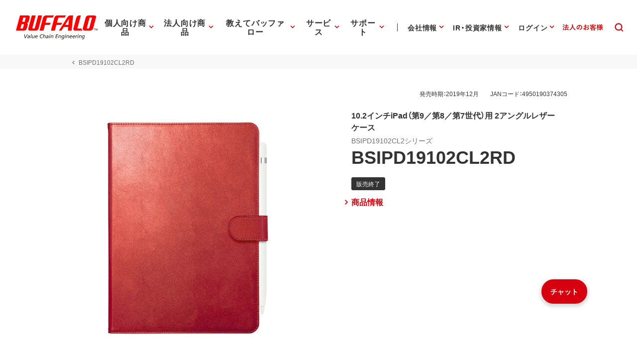

--- FILE ---
content_type: application/x-javascript; charset=utf-8
request_url: https://cookie.sync.usonar.jp/v1/cs?url=https%3A%2F%2Fwww.buffalo.jp%2Fproduct%2Fdetail%2Fsoftware%2Fbsipd19102cl2rd.html&ref=&cb_name=usonarCallback&uuid=798ec8b5-1abb-4d58-8ca0-dd8297c6969b&client_id=Pj5cVqx9989f4vRx&v=1.0.0&cookies=%7B%22_gcl_au%22%3A%221.1.244735512.1769016394%22%2C%22_ga%22%3A%22GA1.1.226063783.1769016395%22%2C%22_fbp%22%3A%22fb.1.1769016398366.104958321396350127%22%7D&cb=1769016400626
body_size: 120
content:
usonarCallback({"uuid":"798ec8b5-1abb-4d58-8ca0-dd8297c6969b"})
